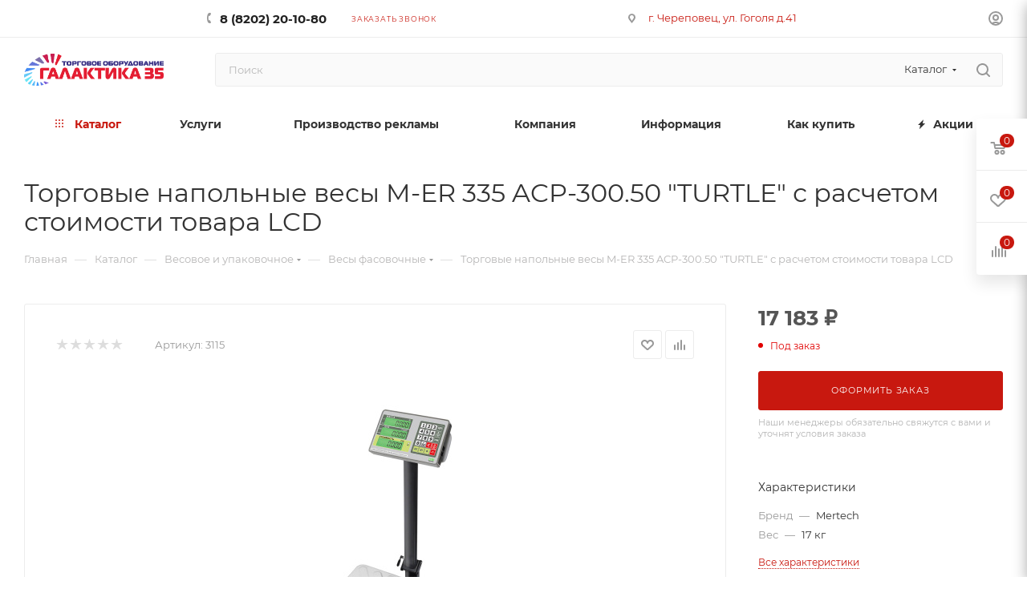

--- FILE ---
content_type: text/html; charset=UTF-8
request_url: https://galaktika35.ru/bitrix/components/bitrix/sale.prediction.product.detail/ajax.php
body_size: -8
content:
	<script>
	BX.ready(function () {
		BX.onCustomEvent('onHasNewPrediction', ['', 'sale_gift_product_1458347915']);
	});
	</script>
	